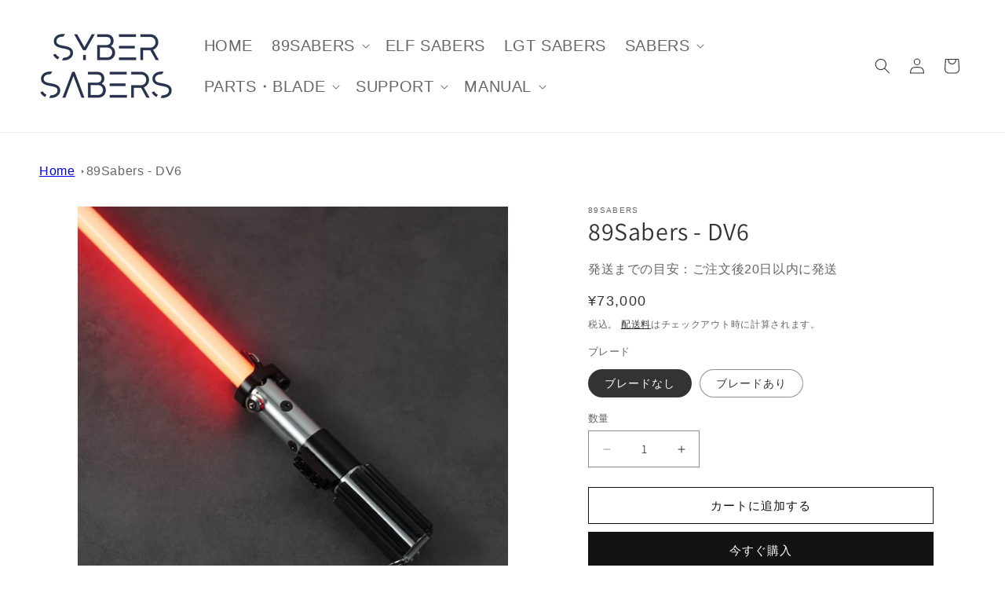

--- FILE ---
content_type: text/css
request_url: https://sybersabers.com/cdn/shop/t/30/assets/product-custom.css?v=37747392046649945591751482764
body_size: -474
content:
.product__description table{width:100%;border-collapse:collapse;margin-bottom:20px}.product__description th,.product__description td{padding:12px 15px;border:1px solid #ddd;text-align:left}.product__description h2{padding:1rem 2rem;border-left:4px solid #000;font-weight:700;font-size:2.4rem;margin-top:2rem;margin-bottom:1rem}.product__description table{width:100%;border-collapse:collapse;margin-bottom:2rem;font-size:1.5rem;line-height:1.6}.product__description th,.product__description td{padding:1rem 1.5rem;border:1px solid #ddd;text-align:left}.product__description th{background-color:#f5f5f5;font-weight:700}@media only screen and (max-width: 480px){.product__description th,.product__description td{width:100%;display:block}.product__description table{font-size:1.4rem}}
/*# sourceMappingURL=/cdn/shop/t/30/assets/product-custom.css.map?v=37747392046649945591751482764 */
